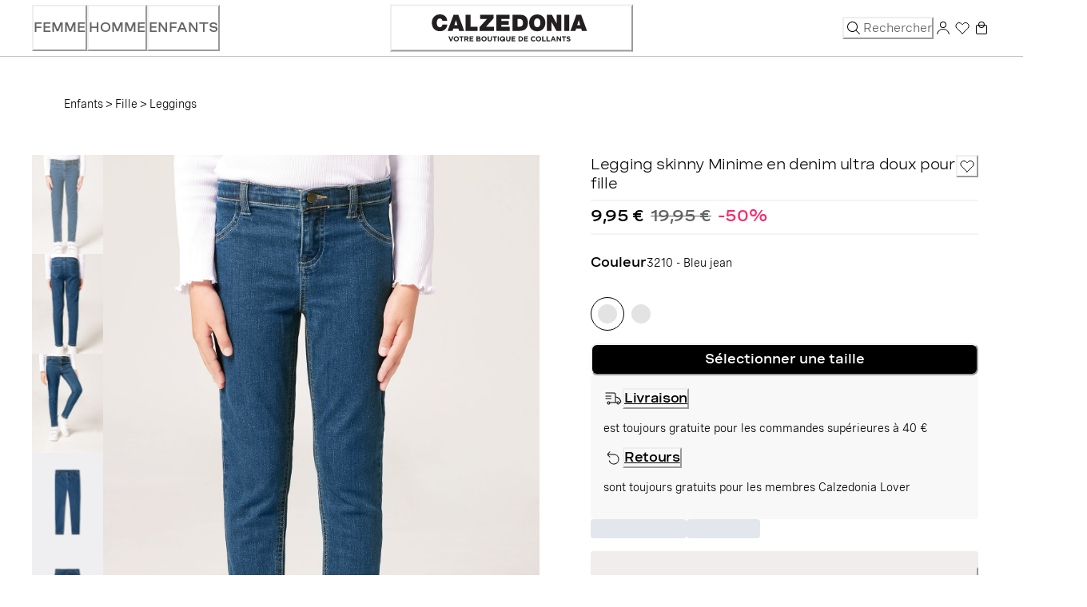

--- FILE ---
content_type: image/svg+xml
request_url: https://www.calzedonia.com/on/demandware.static/-/Library-Sites-CalzedoniaContentLibrary/fr_FR/Calzedonia_logo.svg
body_size: 2048
content:
<?xml version="1.0" encoding="utf-8"?>
<!-- Generator: Adobe Illustrator 23.0.3, SVG Export Plug-In . SVG Version: 6.00 Build 0)  -->
<svg version="1.1" id="Layer_1" xmlns="http://www.w3.org/2000/svg" xmlns:xlink="http://www.w3.org/1999/xlink" x="0px" y="0px"
	 viewBox="0 0 1190.6 284.6" style="enable-background:new 0 0 1190.6 284.6;" xml:space="preserve">
<style type="text/css">
	.st0{fill:#231F20;}
</style>
<g>
	<path class="st0" d="M147.8,95.9c-0.6-3.8-3.5-15.3-16.7-15.3c-14.9,0-19.6,14.6-19.6,28.5c0,14,4.8,28.5,19.6,28.5
		c10.7,0,14.9-7.6,16.8-17.3h31.3c0,21-17,43.3-47.3,43.3c-33.5,0-52.5-23.8-52.5-54.5c0-32.7,20.6-54.6,52.5-54.6
		c28.4,0.1,44.1,15.2,46.9,41.2L147.8,95.9z"/>
	<path class="st0" d="M245.1,124l-9.3-32h-0.3l-10,32H245.1z M220,57.1h31.2l37.7,104h-33.1l-4.4-14.9h-32.9l-4.7,14.9h-32.1
		L220,57.1z"/>
	<path class="st0" d="M297.8,57.1h31.9v77.3h45.8v26.7h-77.8V57.1z"/>
	<path class="st0" d="M388.8,136.1l48.2-52.4h-45.4V57.1H479v23.3l-48.6,54h50.8v26.7h-92.4V136.1z"/>
	<path class="st0" d="M496.8,57.1h85.7v26.6h-53.8v13h48.9v24.8h-48.9v13h55.4v26.7h-87.3V57.1z"/>
	<path class="st0" d="M634.4,134.4h12.5c19.9,0,22.8-16.2,22.8-25.9c0-6.5-2-24.8-25.1-24.8h-10.2V134.4z M602.4,57.1h52.4
		c34.5,0,46.7,25.6,46.7,51.9c0,31.9-16.8,52.2-52.9,52.2h-46.2V57.1z"/>
	<path class="st0" d="M761.7,137.6c8.1,0,20.6-5.4,20.6-28.5s-12.5-28.5-20.6-28.5c-8.1,0-20.6,5.4-20.6,28.5
		S753.6,137.6,761.7,137.6 M761.7,54.7c31.5,0,52.5,22.7,52.5,54.6s-21,54.6-52.5,54.6s-52.5-22.7-52.5-54.6S730.3,54.7,761.7,54.7"
		/>
	<path class="st0" d="M824,57.1h32.6l30.2,55.7h0.3V57.1h30.2v104h-31.1l-31.7-56.8h-0.3v56.8H824V57.1z"/>
	<path class="st0" d="M937,57.1h31.9v104H937V57.1z"/>
	<path class="st0" d="M1040,124l-9.3-32h-0.3l-9.9,32H1040z M1014.9,57.1h31.2l37.7,104h-33.1l-4.4-14.9h-32.9l-4.6,14.9h-32
		L1014.9,57.1z"/>
	<path class="st0" d="M219.2,196.5h-7.7l-8.5,22.9l-8.5-22.9h-8l13.1,32.7h6.5L219.2,196.5z"/>
	<path class="st0" d="M255.1,212.8L255.1,212.8c-0.3-9.6-8.4-17-17.9-16.7c-9.1,0.3-16.4,7.6-16.7,16.7l0,0
		c0.3,9.6,8.4,17,17.9,16.7C247.5,229.2,254.8,221.9,255.1,212.8z M247.7,212.8c0.2,5.4-3.9,9.9-9.3,10.1c-0.2,0-0.3,0-0.5,0
		c-5.5,0-9.9-4.4-9.9-9.8c0-0.1,0-0.2,0-0.3l0,0c-0.2-5.4,3.9-9.9,9.3-10.1c0.2,0,0.3,0,0.5,0c5.5,0,9.9,4.4,9.9,9.9
		C247.6,212.6,247.6,212.7,247.7,212.8L247.7,212.8z"/>
	<path class="st0" d="M284.6,203.1v-6.5h-27v6.5h9.9v26h7.2v-26H284.6z"/>
	<path class="st0" d="M318,229.1l-8-11.6c4.3-1.4,7.2-5.5,7-10.1l0,0c0-6.7-4.6-10.7-12.3-10.7h-14.9v32.5h7.2v-10.4h5.6l7,10.4H318
		z M309.8,207.7c0,2.8-2,4.6-5.5,4.6H297V203h7.1C307.6,203,309.7,204.6,309.8,207.7L309.8,207.7z"/>
	<path class="st0" d="M348,229.1v-6.4h-17.7v-6.8h15.3v-6.4h-15.3v-6.5h17.5v-6.4h-24.5v32.6H348z"/>
	<path class="st0" d="M395.7,220.2L395.7,220.2c0-4.4-2.3-6.5-6.1-8c2.7-1.3,4.4-4,4.4-7l0,0c0-5.1-4.1-8.4-10.8-8.4h-15.1v32.4
		h15.5C390.9,229.1,395.7,226.1,395.7,220.2z M386.8,206.2c0,2.4-2,3.4-5.2,3.4H375v-6.9h7.1C385.1,202.8,386.8,204,386.8,206.2
		L386.8,206.2z M388.6,219.3c0,2.4-1.9,3.5-5.1,3.5H375v-7.2h8.3c3.7,0,5.3,1.4,5.3,3.5L388.6,219.3z"/>
	<path class="st0" d="M434.6,212.8L434.6,212.8c-0.3-9.6-8.4-17-17.9-16.7c-9.1,0.3-16.4,7.6-16.7,16.7l0,0
		c0.3,9.6,8.4,17,17.9,16.7C427,229.2,434.3,221.9,434.6,212.8z M427.1,212.8c0.2,5.4-3.9,9.9-9.3,10.1c-0.2,0-0.3,0-0.5,0
		c-5.5,0-9.9-4.4-9.9-9.9c0-0.1,0-0.2,0-0.3l0,0c-0.2-5.4,3.9-9.9,9.3-10.1c0.2,0,0.3,0,0.5,0c5.5,0,9.9,4.4,9.9,9.9
		C427.1,212.6,427.1,212.7,427.1,212.8z"/>
	<path class="st0" d="M468.6,214.9v-18.4h-7.1v18.7c0,5.2-2.7,7.8-7,7.8c-4.4,0-7-2.8-7-8.1v-18.4h-7.2v18.6
		c0,9.6,5.3,14.5,14.1,14.5S468.6,224.8,468.6,214.9z"/>
	<path class="st0" d="M500.4,203.1v-6.5h-27v6.5h10v26h7.2v-26H500.4z"/>
	<path class="st0" d="M513.2,229.1v-32.6H506v32.6H513.2z"/>
	<path class="st0" d="M554.8,225l-3.4-2.8c1.9-2.8,2.9-6,2.9-9.4l0,0c-0.3-9.6-8.4-17-17.9-16.7c-9.1,0.3-16.4,7.6-16.7,16.7l0,0
		c-0.1,9.2,7.2,16.8,16.4,17c0.3,0,0.6,0,0.8,0c3.5,0,6.9-1,9.8-2.9l3.6,3.2L554.8,225z M546.7,212.9c0,1.5-0.3,3-0.9,4.4l-5.3-4.8
		l-4.6,5.1l5.3,4.5c-1.4,0.6-2.9,0.9-4.4,0.9c-5.5-0.1-9.8-4.5-9.8-10c0-0.1,0-0.1,0-0.2l0,0c-0.2-5.4,3.9-9.9,9.3-10.1
		c0.2,0,0.3,0,0.5,0c5.5,0,9.9,4.4,9.9,9.9c0,0.1,0,0.2,0,0.2V212.9z"/>
	<path class="st0" d="M588.3,214.9v-18.4h-7.2v18.7c0,5.2-2.7,7.8-7,7.8s-7-2.8-7-8.1v-18.4H560v18.6c0,9.6,5.3,14.5,14.1,14.5
		C582.8,229.6,588.3,224.8,588.3,214.9z"/>
	<path class="st0" d="M620.2,229.1v-6.4h-17.7v-6.8h15.3v-6.4h-15.3v-6.5H620v-6.4h-24.6v32.6H620.2z"/>
	<path class="st0" d="M670.2,212.8L670.2,212.8c0-9.2-7.1-16.2-17.3-16.2h-12.7v32.5h12.7C663.1,229.1,670.2,222,670.2,212.8z
		 M662.7,212.8c0.3,5.1-3.7,9.5-8.8,9.7c-0.3,0-0.7,0-1,0h-5.5v-19.6h5.5c5.2-0.3,9.6,3.7,9.8,8.9
		C662.7,212.1,662.7,212.4,662.7,212.8L662.7,212.8z"/>
	<path class="st0" d="M701.2,229.1v-6.4h-17.7v-6.8h15.3v-6.4h-15.3v-6.5h17.5v-6.4h-24.6v32.6H701.2z"/>
	<path class="st0" d="M749.8,223.8l-4.6-4.6c-2.2,2.4-5.3,3.8-8.6,3.8c-5.3-0.1-9.6-4.5-9.5-9.9c0-0.1,0-0.2,0-0.4l0,0
		c-0.3-5.3,3.8-9.9,9.1-10.1c0.1,0,0.2,0,0.3,0c3.2,0.1,6.1,1.4,8.3,3.7l4.6-5.3c-3.4-3.4-8.1-5.3-12.9-5c-9.1-0.2-16.8,7-17,16.1
		c0,0.2,0,0.5,0,0.7l0,0c-0.2,9.1,7,16.6,16,16.8c0.2,0,0.4,0,0.6,0C741.5,230,746.4,227.8,749.8,223.8z"/>
	<path class="st0" d="M787.4,212.8L787.4,212.8c-0.3-9.6-8.4-17-17.9-16.7c-9.1,0.3-16.4,7.6-16.7,16.7l0,0
		c0.3,9.6,8.4,17,17.9,16.7C779.8,229.2,787.1,221.9,787.4,212.8z M779.9,212.8c0.2,5.4-3.9,9.9-9.3,10.1c-0.2,0-0.3,0-0.5,0
		c-5.5,0-9.9-4.4-9.9-9.9c0-0.1,0-0.2,0-0.3l0,0c-0.2-5.4,3.9-9.9,9.3-10.1c0.2,0,0.3,0,0.5,0c5.5,0,9.9,4.4,9.9,9.9
		C780,212.6,780,212.7,779.9,212.8z"/>
	<path class="st0" d="M817,229.1v-6.5h-16.2v-26h-7.2v32.6H817z"/>
	<path class="st0" d="M845.6,229.1v-6.5h-16.2v-26h-7.2v32.6H845.6z"/>
	<path class="st0" d="M882.5,229.1l-14-32.7H862l-14,32.7h7.3l3-7.3H872l3,7.3H882.5z M869.4,215.5h-8.7l4.4-10.6L869.4,215.5z"/>
	<path class="st0" d="M916.3,229.1v-32.6h-7.2v20.1l-15.3-20.1h-6.5v32.5h7.1v-20.7l15.8,20.7H916.3z"/>
	<path class="st0" d="M948.6,203.1v-6.5h-27v6.5h9.9v26h7.2v-26H948.6z"/>
	<path class="st0" d="M976.8,219.5L976.8,219.5c0-5.7-3.7-8.1-10.3-9.8c-5.6-1.4-7-2.2-7-4.4l0,0c0-1.6,1.4-2.8,4.2-2.8
		c3.1,0.2,6,1.3,8.5,3.2l3.7-5.4c-3.4-2.8-7.7-4.2-12.1-4.1c-6.5,0-11.4,3.9-11.4,9.8l0,0c0,6.5,4.2,8.3,10.8,10
		c5.5,1.4,6.5,2.3,6.5,4.1l0,0c0,1.9-1.8,3.1-4.7,3.1c-3.6-0.1-7.1-1.5-9.7-4l-4.2,5.1c3.8,3.4,8.7,5.2,13.8,5.2
		C971.8,229.6,976.8,225.9,976.8,219.5z"/>
</g>
</svg>
